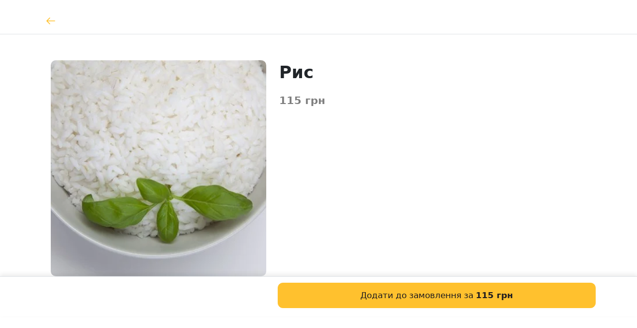

--- FILE ---
content_type: text/html; charset=utf-8
request_url: https://bahchisaray.postershop.me/product/850
body_size: 7660
content:
<!DOCTYPE html><html><head><meta charSet="utf-8"/><meta name="viewport" content="width=device-width"/><link rel="icon" href="https://img.postershop.me/1102/Config/514620_1702492202.109_original.png"/><style type="text/css">:root{ --cs-main: 255, 193, 46 !important;--cs-darker-main: 199, 151, 36 !important;--cs-lighten-main: 255, 246, 224 !important;--cs-slightly-lighten-main: 255, 202, 77 !important;--cs-background: 255, 255, 255 !important;--cs-alt-background: 247, 245, 242 !important;--cs-lighter-inactive: 220, 217, 210 !important;--cs-secondary-text: 142, 140, 137 !important;--cs-font: 44, 37, 37 !important;--cs-main-text: 29, 27, 32 !important;--cs-btn-font: 0, 0, 0 !important;
--bs-primary: rgb(255, 193, 46);
--bs-primary-rgb: 255, 193, 46; } @media (prefers-color-scheme: dark) { :root{--cs-main: 255, 193, 46 !important;--cs-darker-main: 255, 221, 140 !important;--cs-lighten-main: 89, 68, 16 !important;--cs-slightly-lighten-main: 255, 193, 46 !important;--cs-background: 56, 53, 49 !important;--cs-alt-background: 71, 67, 56 !important;--cs-lighter-inactive: 158, 153, 143 !important;--cs-secondary-text: 142, 140, 137 !important;--cs-font: 255, 250, 237 !important;--cs-main-text: 29, 27, 32 !important;--cs-btn-font: 56, 53, 49 !important;
--bs-primary: rgb(255, 193, 46);
--bs-primary-rgb: 255, 193, 46;}}</style><script async="" src="https://www.googletagmanager.com/gtag/js?id=UA-42569912-5"></script><script>
                            window.dataLayer = window.dataLayer || [];
                            function gtag(){dataLayer.push(arguments);}
                            gtag('js', new Date());
                            gtag('config', 'UA-42569912-5', { custom_map: {'dimension1': 'abTest'} });
                            gtag('event', 'setCustomDimension', { abTest: 'newShop' });
                        </script><title>Рис</title><meta property="og:type" content="restaurant.menu_item"/><meta property="og:title" content="Рис"/><meta property="og:url" content="/product/850"/><meta property="og:image" content="https://img.postershop.me/1102/fd57a454-1f86-4ea5-9be1-07f3031007ed_image.jpeg"/><meta property="og:description" content=""/><meta name="description" content=""/><meta property="restaurant:section" content=""/><meta property="restaurant:variation:price:amount" content="115"/><link rel="preload" as="image" imageSrcSet="https://img.postershop.me/cdn-cgi/image/width=1024,format=webp/https://img.postershop.me/1102/fd57a454-1f86-4ea5-9be1-07f3031007ed_image.jpeg 1x" fetchpriority="high"/><meta name="next-head-count" content="16"/><script>
var _rollbarConfig = {
  accessToken: 'd41589825ca74b009ff89b088960a390',
  environment: 'b2c_client',
  captureUncaught: true,
  captureUnhandledRejections: true,
  uncaughtErrorLevel: 'critical',
  payload: {
    client: {
      javascript: {
        guess_uncaught_frames: true,
        source_map_enabled: true
      }
    },
    person: {
      id: '109425',
      username: 'bahchisaray'
    }
  },
  transform: function transformClientSide(e){e?.body?.message?.body?e.fingerprint=e.body.message.body:e?.body?.trace?.exception?.description?e.fingerprint=e.body.trace.exception.description:e?.body?.trace?.exception?.message&&(e.fingerprint=e.body.trace.exception.message)}
};
!function(r){var e={};function o(n){if(e[n])return e[n].exports;var t=e[n]={i:n,l:!1,exports:{}};return r[n].call(t.exports,t,t.exports,o),t.l=!0,t.exports}o.m=r,o.c=e,o.d=function(r,e,n){o.o(r,e)||Object.defineProperty(r,e,{enumerable:!0,get:n})},o.r=function(r){"undefined"!=typeof Symbol&&Symbol.toStringTag&&Object.defineProperty(r,Symbol.toStringTag,{value:"Module"}),Object.defineProperty(r,"__esModule",{value:!0})},o.t=function(r,e){if(1&e&&(r=o(r)),8&e)return r;if(4&e&&"object"==typeof r&&r&&r.__esModule)return r;var n=Object.create(null);if(o.r(n),Object.defineProperty(n,"default",{enumerable:!0,value:r}),2&e&&"string"!=typeof r)for(var t in r)o.d(n,t,function(e){return r[e]}.bind(null,t));return n},o.n=function(r){var e=r&&r.__esModule?function(){return r.default}:function(){return r};return o.d(e,"a",e),e},o.o=function(r,e){return Object.prototype.hasOwnProperty.call(r,e)},o.p="",o(o.s=0)}([function(r,e,o){"use strict";var n=o(1),t=o(5);_rollbarConfig=_rollbarConfig||{},_rollbarConfig.rollbarJsUrl=_rollbarConfig.rollbarJsUrl||"https://cdn.rollbar.com/rollbarjs/refs/tags/v2.26.1/rollbar.min.js",_rollbarConfig.async=void 0===_rollbarConfig.async||_rollbarConfig.async;var a=n.setupShim(window,_rollbarConfig),l=t(_rollbarConfig);window.rollbar=n.Rollbar,a.loadFull(window,document,!_rollbarConfig.async,_rollbarConfig,l)},function(r,e,o){"use strict";var n=o(2),t=o(3);function a(r){return function(){try{return r.apply(this,arguments)}catch(r){try{console.error("[Rollbar]: Internal error",r)}catch(r){}}}}var l=0;function i(r,e){this.options=r,this._rollbarOldOnError=null;var o=l++;this.shimId=function(){return o},"undefined"!=typeof window&&window._rollbarShims&&(window._rollbarShims[o]={handler:e,messages:[]})}var s=o(4),d=function(r,e){return new i(r,e)},c=function(r){return new s(d,r)};function u(r){return a((function(){var e=this,o=Array.prototype.slice.call(arguments,0),n={shim:e,method:r,args:o,ts:new Date};window._rollbarShims[this.shimId()].messages.push(n)}))}i.prototype.loadFull=function(r,e,o,n,t){var l=!1,i=e.createElement("script"),s=e.getElementsByTagName("script")[0],d=s.parentNode;i.crossOrigin="",i.src=n.rollbarJsUrl,o||(i.async=!0),i.onload=i.onreadystatechange=a((function(){if(!(l||this.readyState&&"loaded"!==this.readyState&&"complete"!==this.readyState)){i.onload=i.onreadystatechange=null;try{d.removeChild(i)}catch(r){}l=!0,function(){var e;if(void 0===r._rollbarDidLoad){e=new Error("rollbar.js did not load");for(var o,n,a,l,i=0;o=r._rollbarShims[i++];)for(o=o.messages||[];n=o.shift();)for(a=n.args||[],i=0;i<a.length;++i)if("function"==typeof(l=a[i])){l(e);break}}"function"==typeof t&&t(e)}()}})),d.insertBefore(i,s)},i.prototype.wrap=function(r,e,o){try{var n;if(n="function"==typeof e?e:function(){return e||{}},"function"!=typeof r)return r;if(r._isWrap)return r;if(!r._rollbar_wrapped&&(r._rollbar_wrapped=function(){o&&"function"==typeof o&&o.apply(this,arguments);try{return r.apply(this,arguments)}catch(o){var e=o;throw e&&("string"==typeof e&&(e=new String(e)),e._rollbarContext=n()||{},e._rollbarContext._wrappedSource=r.toString(),window._rollbarWrappedError=e),e}},r._rollbar_wrapped._isWrap=!0,r.hasOwnProperty))for(var t in r)r.hasOwnProperty(t)&&(r._rollbar_wrapped[t]=r[t]);return r._rollbar_wrapped}catch(e){return r}};for(var p="log,debug,info,warn,warning,error,critical,global,configure,handleUncaughtException,handleAnonymousErrors,handleUnhandledRejection,captureEvent,captureDomContentLoaded,captureLoad".split(","),f=0;f<p.length;++f)i.prototype[p[f]]=u(p[f]);r.exports={setupShim:function(r,e){if(r){var o=e.globalAlias||"Rollbar";if("object"==typeof r[o])return r[o];r._rollbarShims={},r._rollbarWrappedError=null;var l=new c(e);return a((function(){e.captureUncaught&&(l._rollbarOldOnError=r.onerror,n.captureUncaughtExceptions(r,l,!0),e.wrapGlobalEventHandlers&&t(r,l,!0)),e.captureUnhandledRejections&&n.captureUnhandledRejections(r,l,!0);var a=e.autoInstrument;return!1!==e.enabled&&(void 0===a||!0===a||function(r){return!("object"!=typeof r||void 0!==r.page&&!r.page)}(a))&&r.addEventListener&&(r.addEventListener("load",l.captureLoad.bind(l)),r.addEventListener("DOMContentLoaded",l.captureDomContentLoaded.bind(l))),r[o]=l,l}))()}},Rollbar:c}},function(r,e,o){"use strict";function n(r,e,o,n){r._rollbarWrappedError&&(n[4]||(n[4]=r._rollbarWrappedError),n[5]||(n[5]=r._rollbarWrappedError._rollbarContext),r._rollbarWrappedError=null);var t=e.handleUncaughtException.apply(e,n);o&&o.apply(r,n),"anonymous"===t&&(e.anonymousErrorsPending+=1)}r.exports={captureUncaughtExceptions:function(r,e,o){if(r){var t;if("function"==typeof e._rollbarOldOnError)t=e._rollbarOldOnError;else if(r.onerror){for(t=r.onerror;t._rollbarOldOnError;)t=t._rollbarOldOnError;e._rollbarOldOnError=t}e.handleAnonymousErrors();var a=function(){var o=Array.prototype.slice.call(arguments,0);n(r,e,t,o)};o&&(a._rollbarOldOnError=t),r.onerror=a}},captureUnhandledRejections:function(r,e,o){if(r){"function"==typeof r._rollbarURH&&r._rollbarURH.belongsToShim&&r.removeEventListener("unhandledrejection",r._rollbarURH);var n=function(r){var o,n,t;try{o=r.reason}catch(r){o=void 0}try{n=r.promise}catch(r){n="[unhandledrejection] error getting `promise` from event"}try{t=r.detail,!o&&t&&(o=t.reason,n=t.promise)}catch(r){}o||(o="[unhandledrejection] error getting `reason` from event"),e&&e.handleUnhandledRejection&&e.handleUnhandledRejection(o,n)};n.belongsToShim=o,r._rollbarURH=n,r.addEventListener("unhandledrejection",n)}}}},function(r,e,o){"use strict";function n(r,e,o){if(e.hasOwnProperty&&e.hasOwnProperty("addEventListener")){for(var n=e.addEventListener;n._rollbarOldAdd&&n.belongsToShim;)n=n._rollbarOldAdd;var t=function(e,o,t){n.call(this,e,r.wrap(o),t)};t._rollbarOldAdd=n,t.belongsToShim=o,e.addEventListener=t;for(var a=e.removeEventListener;a._rollbarOldRemove&&a.belongsToShim;)a=a._rollbarOldRemove;var l=function(r,e,o){a.call(this,r,e&&e._rollbar_wrapped||e,o)};l._rollbarOldRemove=a,l.belongsToShim=o,e.removeEventListener=l}}r.exports=function(r,e,o){if(r){var t,a,l="EventTarget,Window,Node,ApplicationCache,AudioTrackList,ChannelMergerNode,CryptoOperation,EventSource,FileReader,HTMLUnknownElement,IDBDatabase,IDBRequest,IDBTransaction,KeyOperation,MediaController,MessagePort,ModalWindow,Notification,SVGElementInstance,Screen,TextTrack,TextTrackCue,TextTrackList,WebSocket,WebSocketWorker,Worker,XMLHttpRequest,XMLHttpRequestEventTarget,XMLHttpRequestUpload".split(",");for(t=0;t<l.length;++t)r[a=l[t]]&&r[a].prototype&&n(e,r[a].prototype,o)}}},function(r,e,o){"use strict";function n(r,e){this.impl=r(e,this),this.options=e,function(r){for(var e=function(r){return function(){var e=Array.prototype.slice.call(arguments,0);if(this.impl[r])return this.impl[r].apply(this.impl,e)}},o="log,debug,info,warn,warning,error,critical,global,configure,handleUncaughtException,handleAnonymousErrors,handleUnhandledRejection,_createItem,wrap,loadFull,shimId,captureEvent,captureDomContentLoaded,captureLoad".split(","),n=0;n<o.length;n++)r[o[n]]=e(o[n])}(n.prototype)}n.prototype._swapAndProcessMessages=function(r,e){var o,n,t;for(this.impl=r(this.options);o=e.shift();)n=o.method,t=o.args,this[n]&&"function"==typeof this[n]&&("captureDomContentLoaded"===n||"captureLoad"===n?this[n].apply(this,[t[0],o.ts]):this[n].apply(this,t));return this},r.exports=n},function(r,e,o){"use strict";r.exports=function(r){return function(e){if(!e&&!window._rollbarInitialized){for(var o,n,t=(r=r||{}).globalAlias||"Rollbar",a=window.rollbar,l=function(r){return new a(r)},i=0;o=window._rollbarShims[i++];)n||(n=o.handler),o.handler._swapAndProcessMessages(l,o.messages);window[t]=n,window._rollbarInitialized=!0}}}}]);
</script><link rel="preload" href="/_next/static/css/f4c653288f495995.css" as="style"/><link rel="stylesheet" href="/_next/static/css/f4c653288f495995.css" data-n-g=""/><noscript data-n-css=""></noscript><script defer="" nomodule="" src="/_next/static/chunks/polyfills-c67a75d1b6f99dc8.js"></script><script src="/_next/static/chunks/webpack-87b40e5ca5379e98.js" defer=""></script><script src="/_next/static/chunks/framework-2a00069ad984417b.js" defer=""></script><script src="/_next/static/chunks/main-7eb85e9377686b12.js" defer=""></script><script src="/_next/static/chunks/pages/_app-ee366f7b35c6c5c6.js" defer=""></script><script src="/_next/static/chunks/5198-75d29fad5a8bad09.js" defer=""></script><script src="/_next/static/chunks/1728-3d47ac43acaf6b67.js" defer=""></script><script src="/_next/static/chunks/5797-3515557e26bb59d9.js" defer=""></script><script src="/_next/static/chunks/429-a2231a42dce073bd.js" defer=""></script><script src="/_next/static/chunks/8306-738265cd7213d077.js" defer=""></script><script src="/_next/static/chunks/pages/product/%5Bpid%5D-9c3e1e4c6d08ca39.js" defer=""></script><script src="/_next/static/59dVPh-zggiFGy5K817Wa/_buildManifest.js" defer=""></script><script src="/_next/static/59dVPh-zggiFGy5K817Wa/_ssgManifest.js" defer=""></script></head><body data-bs-theme="light"><div id="__next"><div class="custom-js"><!-- Meta Pixel Code -->
<script>
!function(f,b,e,v,n,t,s)
{if(f.fbq)return;n=f.fbq=function(){n.callMethod?
n.callMethod.apply(n,arguments):n.queue.push(arguments)};
if(!f._fbq)f._fbq=n;n.push=n;n.loaded=!0;n.version='2.0';
n.queue=[];t=b.createElement(e);t.async=!0;
t.src=v;s=b.getElementsByTagName(e)[0];
s.parentNode.insertBefore(t,s)}(window, document,'script',
'https://connect.facebook.net/en_US/fbevents.js');
fbq('init', '870417785274724');
fbq('track', 'PageView');
</script>
<noscript><img height="1" width="1" style="display:none"
src="https://www.facebook.com/tr?id=870417785274724&ev=PageView&noscript=1"
/></noscript>
<!-- End Meta Pixel Code -->
<script>
let lastUrl = location.href;
console.log(lastUrl);
const interval = setInterval(() => {
if (location.href !== lastUrl) {
lastUrl = location.href;
console.log(location.href);
  if (location.href.includes('success')) {
   fbq('track', 'Purchase');
   clearInterval(interval);
}
}
}, 500);
</script>
<script>
   document.addEventListener("DOMContentLoaded", function() {
    const ref = document.referrer;
    const fromFacebook = /facebook\.com|instagram\.com/i.test(ref);

    if (fromFacebook) {
      window.addEventListener('load', function() {
        if (typeof fbq === 'function') {
          fbq('trackCustom', 'PageLinkView', {
            url: window.location.href,
            referrer: ref
          });
          console.log('📡 PageLinkView event sent to Meta Pixel');
        }
      });
    }
  });
</script></div><div class="here-js-scripts"></div><div class="mt-2 mb-4"><div><div class=" "><nav class="navbar sticky-top p-0 py-md-2 navbar-expand-md navbar-light border-bottom undefined"><div class="container px-5 flex-nowrap"><div class="navbar-brand w-100 m-0 pt-0 pt-md-2"><div class="row"><div class="col"><a data-testid="modal_back_btn" class="text-decoration-none p-3 ms-n3" href="/"><svg width="24" height="24" viewBox="0 0 24 24" fill="none" xmlns="http://www.w3.org/2000/svg"><path d="M20 12L4 12M4 12L10 6M4 12L10 18" stroke="currentColor" stroke-width="1.5" stroke-linecap="round" stroke-linejoin="round"></path></svg></a></div><div class="col-auto"><span class="h6"></span></div><div class="col"></div></div></div><ul class="navbar-nav ms-auto mb-2 mb-md-0 d-none d-md-flex"></ul></div></nav></div></div></div><div class="container px-5 px-md-7 pt-md-5 flex-grow-1 false "><div class="row"><div class="col-sm-12 col-md-5 undefined"><div class="mt-md-4 ratio ratio-1x1"><img alt="Рис" fetchpriority="high" width="500" height="500" decoding="async" data-nimg="1" class="rounded with-placeholder object-fit-cover" style="color:transparent" srcSet="https://img.postershop.me/cdn-cgi/image/width=1024,format=webp/https://img.postershop.me/1102/fd57a454-1f86-4ea5-9be1-07f3031007ed_image.jpeg 1x" src="https://img.postershop.me/cdn-cgi/image/width=1024,format=webp/https://img.postershop.me/1102/fd57a454-1f86-4ea5-9be1-07f3031007ed_image.jpeg"/></div></div><div class="col-sm-12 col-md-7"><h1 data-testid="product_name_in_popup" class="mt-5 mb-3">Рис</h1><div class="d-flex flex-wrap mt-2"></div><div class="text-muted p-0 mt-3 h4">115 грн</div></div></div></div><div class="px-4 pb-4 pt-3 border-top sticky-bottom bg-body"><div class="container"><div class="row"><div class="col-sm-12 col-md-7 offset-md-5"><button data-testid="submit_product_in_popup_btn" class="btn btn-primary w-100 py-3 position-relative " type="button"><span>Додати до замовлення за <b>115 грн</b></span></button></div></div></div></div></div><script id="__NEXT_DATA__" type="application/json">{"props":{"pageProps":{"product":{"product_id":4180641,"name":"Рис","photo":"https://img.postershop.me/1102/fd57a454-1f86-4ea5-9be1-07f3031007ed_image.jpeg","description":null,"isWeight":false,"popular":false,"sort_order":1157,"price":115,"pos_id":850,"seoTitle":"Рис","seoDescription":"","tags":[]},"settings":{"lang":"uk","siteLang":"uk","accountEmail":"nazim.seydametov@gmail.com","email":"","tariff":"shop-delivery-normal","shouldRedirectToPsMe":false,"favicon":"https://img.postershop.me/1102/Config/514620_1702492202.109_original.png","logo":"https://img.postershop.me/1102/Config/25927_1627995150.5546_original.jpg","logoWidth":591,"logoHeight":591,"country":"UA","currency":{"currency_id":10,"pos_id":1,"name":"Украинская гривна","code":"грн.","symbol":"₴","iso_code":"UAH","iso_number":"980"},"shopName":"Сімейне кафе Бахчисарай","customDomain":"www.bcafe.com.ua","siteDomain":"bahchisaray.ps.me","staticPageUrlPrefix":"/page/","freeDeliveryOrderAmount":800,"deliveryPrice":200,"minOrderAmount":200,"posAccountNumber":"109425","posAccountName":"bahchisaray","customJS":"\u003c!-- Meta Pixel Code --\u003e\n\u003cscript\u003e\n!function(f,b,e,v,n,t,s)\n{if(f.fbq)return;n=f.fbq=function(){n.callMethod?\nn.callMethod.apply(n,arguments):n.queue.push(arguments)};\nif(!f._fbq)f._fbq=n;n.push=n;n.loaded=!0;n.version='2.0';\nn.queue=[];t=b.createElement(e);t.async=!0;\nt.src=v;s=b.getElementsByTagName(e)[0];\ns.parentNode.insertBefore(t,s)}(window, document,'script',\n'https://connect.facebook.net/en_US/fbevents.js');\nfbq('init', '870417785274724');\nfbq('track', 'PageView');\n\u003c/script\u003e\n\u003cnoscript\u003e\u003cimg height=\"1\" width=\"1\" style=\"display:none\"\nsrc=\"https://www.facebook.com/tr?id=870417785274724\u0026ev=PageView\u0026noscript=1\"\n/\u003e\u003c/noscript\u003e\n\u003c!-- End Meta Pixel Code --\u003e\n\u003cscript\u003e\nlet lastUrl = location.href;\nconsole.log(lastUrl);\nconst interval = setInterval(() =\u003e {\nif (location.href !== lastUrl) {\nlastUrl = location.href;\nconsole.log(location.href);\n  if (location.href.includes('success')) {\n   fbq('track', 'Purchase');\n   clearInterval(interval);\n}\n}\n}, 500);\n\u003c/script\u003e\n\u003cscript\u003e\n   document.addEventListener(\"DOMContentLoaded\", function() {\n    const ref = document.referrer;\n    const fromFacebook = /facebook\\.com|instagram\\.com/i.test(ref);\n\n    if (fromFacebook) {\n      window.addEventListener('load', function() {\n        if (typeof fbq === 'function') {\n          fbq('trackCustom', 'PageLinkView', {\n            url: window.location.href,\n            referrer: ref\n          });\n          console.log('📡 PageLinkView event sent to Meta Pixel');\n        }\n      });\n    }\n  });\n\u003c/script\u003e","phone":"073-545-1-545 / 066-545-1-545 / 096-545-1-545","mainPageSeoTitle":"Сімейне кафе Бахчисарай","mainPageSeoDescription":"","deliveryColor":null,"deliveryColorTheme":0,"blockShop":false,"showCart":true,"showSiteMode":true,"customCssDelivery":null,"successfulPaymentText":"У вас є можливість розрахунку готівкою або карткою. Одразу після оформлення замовлення ми передзвонимо вам для уточнення деталей.","showDisabledOrdersNotice":false,"isFeedbackConnected":false,"isPaymentConnected":true,"paymentSettings":{"paymentAccounts":[{"id":1142,"account_id":1102,"type":"default","company_name":"Суровцова Тетяна Михайлівна","ownership":"individual","iban":"UA153052990000026006045024899","okpo":"2873218548","merchant_id":null,"email":"nazim.seydametov@gmail.com","phone":"0938007152","provider":2,"status":1,"created_at":"2024-02-10T11:33:18.000000Z","updated_at":"2024-02-11T01:03:39.000000Z","deleted_at":null,"fullCompanyName":"ФОП Суровцова Тетяна Михайлівна","publicKey":"i52444929554","taxes":[]}],"currentProvider":2,"availableProviders":{"2":"liqpay"}},"newDesignMenu":true,"useCloudFlareImage":true,"contacts":{"phone":"073-545-1-545 / 066-545-1-545 / 096-545-1-545","email":"","address":"Чайки","additional":"\u003cp\u003eКиївська обл., с.Чайки, вул.Грушевсього, 42\u003c/p\u003e","markers":[{"lat":"50.4367039391701","lng":"30.285964608192447"}],"fb":"https://www.facebook.com/bcafeua","instagram":"https://www.instagram.com/bcafeua/","youtube":"","twitter":"","telegram":"","tiktok":"","wifiName":"","wifiPass":"","workingTime":{"hours":"10:00 – 22:00","allDay":false}},"accountPhone":"+380634190081","featureFlags":[],"deliveryData":{"deliveries":[{"delivery_id":1,"name":"Самовывоз","type":"pickup","enabled":true,"spotIds":[1429]},{"delivery_id":2,"name":"Курьером","type":"courier","enabled":true,"spotIds":[1429]}],"enabledOrders":true,"deliveryPrice":20000,"useDeliveryNearestSpot":false,"freeDeliveryOrderAmount":800,"currency":{"currency_id":10,"pos_id":1,"name":"Украинская гривна","code":"грн.","symbol":"₴","iso_code":"UAH","iso_number":"980"},"spots":[{"spot_id":1429,"pos_id":1,"name":"Бахчисарай","address":""}]},"paymentsType":["cash","card_when_received"],"isShopWithCart":true,"hubBanner":null,"spots":[{"spot_id":1,"lat":null,"lng":null,"opening_time":"10:00","closing_time":"22:00","all_day":0}],"serverTimeFormatted":"2026-01-26 04:22","isShowOnboarding":false}}},"page":"/product/[pid]","query":{"pid":"850"},"buildId":"59dVPh-zggiFGy5K817Wa","runtimeConfig":{"rollbarClientToken":"d41589825ca74b009ff89b088960a390"},"isFallback":false,"isExperimentalCompile":false,"gip":true,"scriptLoader":[]}</script></body></html>